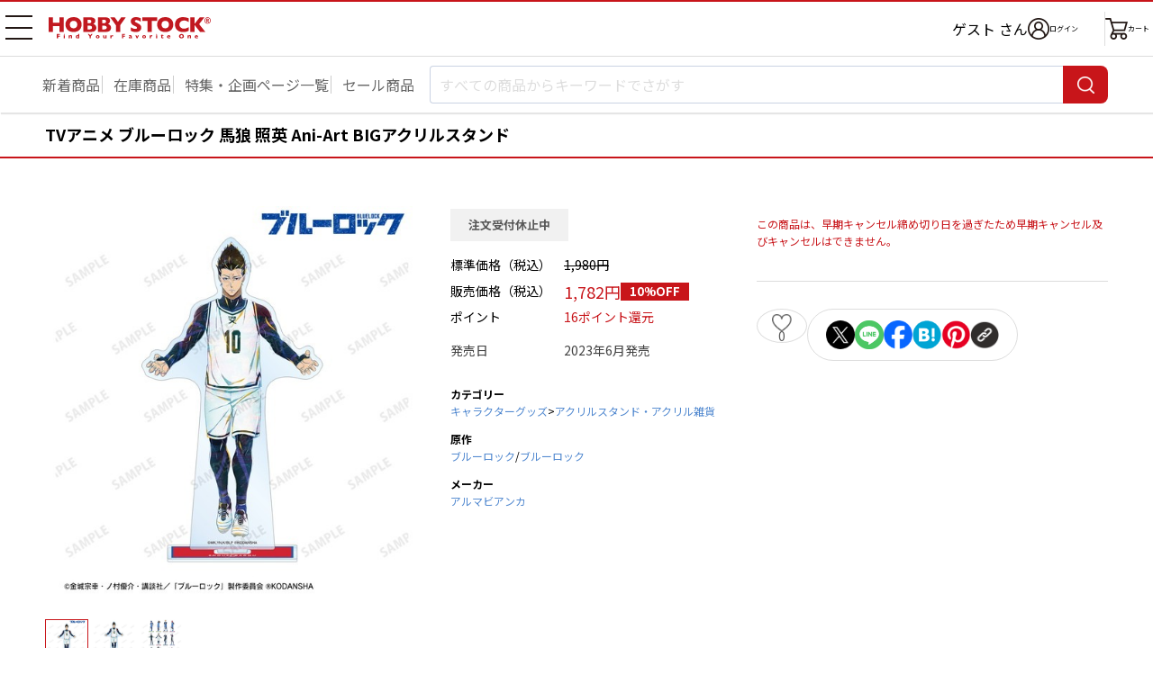

--- FILE ---
content_type: text/html; charset=UTF-8
request_url: https://www.hobbystock.jp/item/view/hby-otm-00095451?thumb=0
body_size: 9005
content:
<!DOCTYPE html>
<html lang="ja"
            xmlns:og="http://ogp.me/ns#" xmlns:mixi="http://mixi-platform.com/ns#"
    >

    <head
                    prefix="og: http://ogp.me/ns# fb: http://ogp.me/ns/fb# article: http://ogp.me/ns/article#"
            >

        <meta charset="utf-8"/>        <!-- Google Tag Manager -->
<script>(function(w,d,s,l,i){w[l]=w[l]||[];w[l].push({'gtm.start':
new Date().getTime(),event:'gtm.js'});var f=d.getElementsByTagName(s)[0],
j=d.createElement(s),dl=l!='dataLayer'?'&l='+l:'';j.async=true;j.src=
'https://www.googletagmanager.com/gtm.js?id='+i+dl;f.parentNode.insertBefore(j,f);
})(window,document,'script','dataLayer','GTM-TFNS546');</script>
<!-- End Google Tag Manager -->
        <title>TVアニメ ブルーロック 馬狼 照英 Ani-Art BIGアクリルスタンド｜ホビーの総合通販サイト ホビーストック        </title>

                    <link rel="canonical" href="https://www.hobbystock.jp/item/view/hby-otm-00095451"/>
                <meta name="viewport" content="width=device-width, viewport-fit=cover">
        <meta name="format-detection" content="telephone=no">
        <meta name="keywords" content="TVアニメ ブルーロック 馬狼 照英 Ani-Art BIGアクリルスタンド,4582516065002,キャラクターグッズ,アクリルスタンド・アクリル雑貨,HOBBY STOCK,ホビーストック,通販,フィギュア"/><meta name="description" content="TVアニメ ブルーロック 馬狼 照英 Ani-Art BIGアクリルスタンドの詳細情報。入手困難な人気商品からホビーストックオリジナル商品まで、お客様のご希望に幅広い品揃えでお応え致します。ホビー・おもちゃ・フィギュアの総合通販サイト ホビーストック。"/><meta property="og:title" content="ホビーストック | TVアニメ ブルーロック 馬狼 照英 Ani-Art BIGアクリルスタンド"/>
<meta property="og:description" content="TVアニメ『ブルーロック』より、Ani-Art BIGアクリルスタンドの登場です。
馬狼 照英を新たなタッチで魅力的に表現しました。
お部屋やデスクまわりなどに飾って、キャラクターとの日常をお楽しみください。

※「Ani-Artシリーズ」は、キャラクターイラストをアーティスティックな表現で描いたAMNIBUSのオリジナル商品です。

■サイズ：本体/約高さ17.2cm×幅9.8cm、台座/約縦2.1cm×横7cm
■素材：アクリル"/>
<meta property="og:url" content="https://www.hobbystock.jp/item/view/hby-otm-00095451?thumb=0"/>
<meta property="og:type" content="article"/>
<meta property="og:site_name" content="ホビーストック"/>
<meta property="og:locale" content="ja_JP"/>
<meta property="og:image" content="https://s3-ap-northeast-1.amazonaws.com/hobbystock/img/item/00000388802/pc_detail_0.jpg"/>
<meta property="fb:app_id" content="234391763294452"/>

        
	<link rel="stylesheet" href="/css/user/new/styles.css"/>

        <script src="/js/jquery-1.9.1.min.js"></script><script async src="https://www.googletagmanager.com/gtag/js?id=G-FCNJDMWGXZ"></script>
<script>window.dataLayer = window.dataLayer || [];
function gtag(){dataLayer.push(arguments);}
gtag('js', new Date());
gtag('config', 'G-FCNJDMWGXZ');
gtag('config', 'AW-988886124');


</script>    </head>

<body>
<!-- Google Tag Manager (noscript) -->
<noscript><iframe src="https://www.googletagmanager.com/ns.html?id=GTM-TFNS546"
height="0" width="0" style="display:none;visibility:hidden"></iframe></noscript>
<!-- End Google Tag Manager (noscript) -->
<div class="page productPage js-page">
        <div class="page__header-wrapper js-page__header-wrapper">
        <header class="page__header header">
    <div class="header__body">
        <h1 class="header__logo">
            <a href="/"><img src="/img/user/new/header-logo.svg" alt="HOBBY STOCK" width="130" height="17"/></a>        </h1>

        <nav class="header__nav">
            <button class="header__navBtn hamburgerBtn -sp -open js-gnavOpenBtn-sp" type="button" aria-expanded="false" aria-controls="drawerNavSP">
                <span>メニュー 開</span>
            </button>
            <button class="header__navBtn hamburgerBtn -pc -open js-gnavOpenBtn-pc" type="button" aria-expanded="false" aria-controls="drawerNavPC">
                <span>メニュー 開</span>
            </button>

            <div class="header__drawer -sp js-drawer-sp" id="drawerNavSP" aria-hidden="true">
                <ul class="globalNav">
                    <li class="globalNav__item -userName">
                        <div class="globalNav__userName">
                                                            ゲスト                                                        <span class="globalNav__userNameSuffix">さん</span>
                        </div>
                    </li>
                    <li class="globalNav__item -point">
                        <span class="globalNav__pointTitle">保有ポイント：</span>
                        <span class="globalNav__pointNumber">
                                                            --pt                                                    </span>
                        <a href="/Points" class="globalNav__pointLink">ポイント履歴</a>                    </li>
                    <li class="globalNav__item">
                        <a href="/UserCoupons">クーポン管理</a>                    </li>
                    <li class="globalNav__item">
                                                <a href="/Favorites">                            お気に入り                                                    </a>                    </li>
                    <li class="globalNav__item">
                        <a href="/AccessHistories/notLoggedIn">閲覧履歴</a>                    </li>
                    <li class="globalNav__item">
                        <a href="/special_features">特集・企画ページ一覧</a>                    </li>
                    <li class="globalNav__item">
                        <a href="/groups">新着予約商品一覧</a>                    </li>
                    <li class="globalNav__item">
                        <a href="/groups?sale=1">セール品一覧</a>                    </li>
                    <li class="globalNav__item">
                        <a href="/groups?stock=1">在庫商品一覧</a>                    </li>
                    <li class="globalNav__item -sns">
                        <span class="globalNav__snsTitle">SNSリンク</span>
                        <ul class="globalNav__snsLink">
                            <li>
                                <a href="https://twitter.com/hs_marietta" target="_blank"><img src="/img/user/new/icon-x.png" alt="X" width="22" height="22"/></a>                            </li>
                            <li>
                                <a href="https://www.facebook.com/hobbystock.co.jp" target="_blank"><img src="/img/user/new/icon-facebook.png" alt="Facebook" width="22" height="22"/></a>                            </li>
                        </ul>
                    </li>
                    <li class="globalNav__item">
                        <a href="http://blog.hobbystock.jp/info/cat25/" target="_blank">お知らせ</a>                    </li>
                    <li class="globalNav__item">
                        <a href="/Calendars">営業カレンダー</a>                    </li>
                    <li class="globalNav__item">
                        <a href="/guide">ご利用ガイド</a>                    </li>
                    <li class="globalNav__item">
                        <a href="/faq">よくあるご質問</a>                    </li>
                    <li class="globalNav__item">
                        <button type="button" class="js-activateChatPlus">お問合せ</button>                    </li>
                    <li class="globalNav__item">
                        <a href="/StaticFiles/privacy" class="globalNav__small">プライバシーポリシー</a>                    </li>
                    <li class="globalNav__item">
                        <a href="/StaticFiles/legal" class="globalNav__small">特定商取引法に基づく表記</a>                    </li>
                    <li class="globalNav__item">
                        <a href="/StaticFiles/member_rule" class="globalNav__small">会員規約</a>                    </li>
                    <li class="globalNav__item">
                        <a href="/StaticFiles/rule" class="globalNav__small">利用規約</a>                    </li>
                    <li class="globalNav__item">
                        <a href="/StaticFiles/point_rule" class="globalNav__small">ポイント規約</a>                    </li>
                    <li class="globalNav__item">
                        <a href="http://hobbystock.co.jp/companyinfo/index.html" target="_blank" class="globalNav__small">会社概要</a>                    </li>
                    <li class="globalNav__item">
                        <a href="/StaticFiles/site_map" class="globalNav__small">サイトマップ</a>                    </li>
                    <li class="globalNav__item -restriction">
                        <span class="globalNav__restrictionTitle">年齢制限のある商品を表示しない</span>
                        <div class="globalNav__restrictionSwitch">
                            <label class="toggleSwitch">
                                <input type="hidden" name="age_restriction" value="0"/><input type="checkbox" name="age_restriction" value="1" checked="checked" class="toggleSwitch__check" onclick="window.location.href = this.dataset.href" data-href="/AgeCertifications/enableAdultContents?return=https%253A%252F%252Fwww.hobbystock.jp%252Fitem%252Fview%252Fhby-otm-00095451%253Fthumb%253D0">                                <span class="toggleSwitch__slider"></span>
                            </label>
                        </div>
                    </li>
                                    </ul>
                <div class="header__drawerOverlay js-drawerOverlay">
                    <button class="header__drawerCloseBtn hamburgerBtn -close js-gnavCloseBtn-sp" type="button" aria-expanded="false">
                        <span>メニュー 閉じる</span>
                    </button>
                </div>
            </div>

            <div class="header__drawer -pc js-drawer-pc" id="drawerNavPC" aria-hidden="true">
                <ul class="globalNav">
                                        <li class="globalNav__item">
                        <a href="/UserCoupons">クーポン管理</a>                    </li>
                    <li class="globalNav__item">
                                                <a href="/Favorites">                            お気に入り                                                    </a>                    </li>
                    <li class="globalNav__item">
                        <a href="/AccessHistories/notLoggedIn">閲覧履歴</a>                    </li>
                    <li class="globalNav__item -sns">
                        <span class="globalNav__snsTitle">SNSリンク</span>
                        <ul class="globalNav__snsLink">
                            <li>
                                <a href="https://twitter.com/hs_marietta" target="_blank"><img src="/img/user/new/icon-x.png" alt="X" width="22" height="22"/></a>                            </li>
                            <li>
                                <a href="https://www.facebook.com/hobbystock.co.jp" target="_blank"><img src="/img/user/new/icon-facebook.png" alt="Facebook" width="22" height="22"/></a>                            </li>
                        </ul>
                    </li>
                    <li class="globalNav__item">
                        <a href="http://blog.hobbystock.jp/info/cat25/" target="_blank">お知らせ</a>                    </li>
                    <li class="globalNav__item">
                        <a href="/Calendars">営業カレンダー</a>                    </li>
                                            <li class="globalNav__item -restriction">
                            <span class="globalNav__restrictionTitle">年齢制限のある商品を表示しない</span>
                            <div class="globalNav__restrictionSwitch">
                                <label class="toggleSwitch">
                                    <input type="hidden" name="age_restriction" value="0"/><input type="checkbox" name="age_restriction" value="1" checked="checked" class="toggleSwitch__check" onclick="window.location.href = this.dataset.href" data-href="/AgeCertifications/enableAdultContents?return=https%253A%252F%252Fwww.hobbystock.jp%252Fitem%252Fview%252Fhby-otm-00095451%253Fthumb%253D0">                                    <span class="toggleSwitch__slider"></span>
                                </label>
                            </div>
                        </li>
                                                        </ul>
                <ul class="globalNav">
                    <li class="globalNav__item">
                        <a href="/guide">ご利用ガイド</a>                    </li>
                    <li class="globalNav__item">
                        <a href="/faq">よくあるご質問</a>                    </li>
                    <li class="globalNav__item">
                        <button type="button" class="js-activateChatPlus">お問合せ</button>                    </li>
                    <li class="globalNav__item">
                        <a href="/StaticFiles/privacy" class="globalNav__small">プライバシーポリシー</a>                    </li>
                    <li class="globalNav__item">
                        <a href="/StaticFiles/legal" class="globalNav__small">特定商取引法に基づく表記</a>                    </li>
                    <li class="globalNav__item">
                        <a href="/StaticFiles/member_rule" class="globalNav__small">会員規約</a>                    </li>
                    <li class="globalNav__item">
                        <a href="/StaticFiles/rule" class="globalNav__small">利用規約</a>                    </li>
                    <li class="globalNav__item">
                        <a href="/StaticFiles/point_rule" class="globalNav__small">ポイント規約</a>                    </li>
                    <li class="globalNav__item">
                        <a href="http://hobbystock.co.jp/companyinfo/index.html" target="_blank" class="globalNav__small">会社概要</a>                    </li>
                    <li class="globalNav__item">
                        <a href="/StaticFiles/site_map" class="globalNav__small">サイトマップ</a>                    </li>
                </ul>
            </div>

            <ul class="header__iconNav">
                <li class="header__username">
                                            ゲスト                                        さん
                </li>
                <li class="header__loginWrap">
                            <a href="/Logins?return=%2Fitem%2Fview%2Fhby-otm-00095451%3Fthumb%3D0" class="header__iconLink -login"><img src="/img/user/new/icon-login.png" alt="ログイン" width="24" height="24"/><span>ログイン</span></a>                </li>
                <li><a href="/Carts" class="header__iconLink -cart"><img src="/img/user/new/icon-cart.png" alt="カート" width="25" height="24"/><span class="header__cartText">カート</span></a></li>
            </ul>
        </nav>
    </div>
</header>
        <nav class="searchNav">
            <ul class="searchNav__list">
            <li>
                <a href="/groups">新着商品</a>            </li>
            <li>
                <a href="/groups?stock=1&amp;sortOrder=release_latest&amp;order=release_latest">在庫商品</a>            </li>
            <li>
                <a href="/special_features" class="mobile-only">特集一覧</a>                <a href="/special_features" class="pc-only">特集・企画ページ一覧</a>            </li>
            <li>
                <a href="/groups?sale=1">セール商品</a>            </li>
        </ul>
        <form method="get" accept-charset="utf-8" name="searchTextBox" class="searchNav__box js-searchNav__box" action="/groups">    <input type="search" name="keyword" class="searchNav__input js-searchInput" placeholder="すべての商品からキーワードでさがす" autocomplete="off" data-min-text-length="2" data-algolia-suggestion-url="https://www.hobbystock.jp/AlgoliaSuggestions/search"/>    <button type="button" class="searchNav__cancel-btn js-searchNav__cancel-btn"></button>    <button class="searchNav__btn" type="submit"><span>検索</span></button>    <div class="searchNav__suggest suggest js-searchSuggest-pc"></div>
    </form></nav>
    </div>
                        <div id="sp_search" class="modal -search js-modal js-sp_search">
    <button type="button" class="modal__close-sp-search js-modalClose js-modal__close-sp-search">閉じる</button>    <div class="searchNav__suggest suggest js-searchSuggest-sp">
    </div>
</div>
    <main class="main">
        <section class="productSection">
    <h2 class="productName">
                        TVアニメ ブルーロック 馬狼 照英 Ani-Art BIGアクリルスタンド    </h2>

        <div class="pc-only">
        <div class="productMainBox">
            <div class="productMainBox__left">

                                <div class="kv">
                    <div class="kvSlider kvSlider--main swiper js-productKvSlider-pc js-modalOpen" data-target="productimg" tabindex="0">
                        <ul class="swiper-wrapper">
                                                            <li class="kvSlider__item swiper-slide">
                                    <img src="https://s3-ap-northeast-1.amazonaws.com/hobbystock/img/item/00000388802/pc_detail_0.jpg" alt=""/>                                </li>
                                                            <li class="kvSlider__item swiper-slide">
                                    <img src="https://s3-ap-northeast-1.amazonaws.com/hobbystock/img/item/00000388802/pc_detail_1.jpg" alt=""/>                                </li>
                                                            <li class="kvSlider__item swiper-slide">
                                    <img src="https://s3-ap-northeast-1.amazonaws.com/hobbystock/img/item/00000388802/pc_detail_2.jpg" alt=""/>                                </li>
                                                    </ul>
                        <div class="kvSlider__pagination swiper-pagination"></div>
                    </div>
                </div>

                <!-- KV スライダー（サムネイル） -->
                <div class="kvSlider kvSlider--thumbnail swiper js-productKvSliderThumbnail">
                    <ul class="swiper-wrapper">
                                                    <li class="kvSlider__item swiper-slide">
                                <img src="https://s3-ap-northeast-1.amazonaws.com/hobbystock/img/item/00000388802/pc_detail_0.jpg" alt=""/>                            </li>
                                                    <li class="kvSlider__item swiper-slide">
                                <img src="https://s3-ap-northeast-1.amazonaws.com/hobbystock/img/item/00000388802/pc_detail_1.jpg" alt=""/>                            </li>
                                                    <li class="kvSlider__item swiper-slide">
                                <img src="https://s3-ap-northeast-1.amazonaws.com/hobbystock/img/item/00000388802/pc_detail_2.jpg" alt=""/>                            </li>
                                            </ul>
                </div>
            </div>

            <div class="productMainBox__center">
                                <div class="productStatus -stop">注文受付休止中</div>
                                <div class="productInfo">
    <dl class="productInfo__item">
        <dt>標準価格（税込）</dt>
                    <dd><del>1,980円</del></dd>
            </dl>
    <dl class="productInfo__item">
        <dt>販売価格（税込）</dt>
        <dd>
            <span class="productInfo__sellingPrice">1,782円</span>
                                        <span class="productInfo__priceDiscount">10%OFF</span>
                    </dd>
    </dl>
    <dl class="productInfo__item">
        <dt>ポイント</dt>
        <dd>
            <span class="productInfo__point">16ポイント還元</span>
        </dd>
    </dl>
</div>
<div class="productInfo -lightColor">
    <dl class="productInfo__item">
        <dt>発売日</dt>
        <dd>2023年6月発売</dd>
    </dl>
                </div>

                                <div class="productInfo02">
        
        
                <dl class="productInfo02__item">
            <dt>カテゴリー</dt>
                                            <dd>
                    <div class="productInfo02__row">
                        <a href="/groups?lcat=5">キャラクターグッズ</a>&gt;<a href="/groups?lcat=5&amp;mcat=17">アクリルスタンド・アクリル雑貨</a>                    </div>
                </dd>
                    </dl>
    
                    <dl class="productInfo02__item">
            <dt>原作</dt>
            <dd>
                <div class="productInfo02__row">
                    <a href="/groups?org%5B0%5D=4135">ブルーロック</a>/<a href="/groups?orgp=18">ブルーロック</a>                </div>
            </dd>
        </dl>
    
        
                <dl class="productInfo02__item">
            <dt>メーカー</dt>
            <dd>
                <a href="/groups?mkr%5B0%5D=1438">アルマビアンカ</a>            </dd>
        </dl>
    </div>
            </div>

            <div class="productMainBox__right">
                
                    <p class="productAddCart__note mt18">
        この商品は、早期キャンセル締め切り日を過ぎたため早期キャンセル及びキャンセルはできません。    </p>

                <!-- Paidy ウィジェット ここから -->
                <div class="_paidy-promotional-messaging productPaidy" data-amount="1782"></div>
                <!-- Paidy ウィジェット ここまで -->

                                <div class="productFunction -pc js-actionBtnsOuter js-addFavorites">
                    <div class="addFavorites__textOuter">
    <p class="addFavorites__message js-addFavoritesMessage">
        <a href="/Favorites">お気に入り</a>に登録しました。                    <span class="addFavorites__triangle"></span>
            </p>
</div>

<div class="productFunction__favorite">
        <button type="button" class="productFunction__btn -favorite js-favoriteBtn" data-add-url="/Favorites/addAjax" data-delete-url="/Favorites/deleteAjax" data-item_id="388802" data-token="I5rtLPqUIf86wgVqBpRKZTlTbYN/PP8Fbq/ZdHi9Iyf2lg9ErtTcxutKXgpWkSwVY9/ntt52+VB9hihI7bB4noKI9VmIi1qBD2Jau0YLmjULzexGSokTEJWjP32X4uWn33hvOzCnGXNb64XUvxSdZg==" data-non-login-user-url="/Favorites/add/388802?return=%2Fitem%2Fview%2Fhby-otm-00095451%3Fthumb%3D0">0</button></div>

                    <div class="productFunction__shareBtns shareBtns">
            <ul class="shareBtns__list">
        <li>
            <a class="shareBtns__btn" href="https://twitter.com/intent/tweet?text=TVアニメ ブルーロック 馬狼 照英 Ani-Art BIGアクリルスタンド&url=https://www.hobbystock.jp/item/view/hby-otm-00095451?thumb=0" target="_blank">
                <img src="/img/user/new/icon-x.png" width="32" height="32" alt="X"/>            </a>
        </li>
        <li>
            <a class="shareBtns__btn" href="https://lineit.line.me/share/ui?url=https://www.hobbystock.jp/item/view/hby-otm-00095451?thumb=0" target="_blank">
                <img src="/img/user/new/icon-line.png" width="32" height="32" alt="LINE"/>            </a>
        </li>
        <li>
            <a class="shareBtns__btn" href="https://www.facebook.com/sharer/sharer.php?u=https://www.hobbystock.jp/item/view/hby-otm-00095451?thumb=0" target="_blank">
                <img src="/img/user/new/icon-facebook.png" width="32" height="32" alt="Facebook"/>            </a>
        </li>
        <li>
            <a class="shareBtns__btn" href="https://b.hatena.ne.jp/add?mode=confirm&url=https://www.hobbystock.jp/item/view/hby-otm-00095451?thumb=0&title=TVアニメ ブルーロック 馬狼 照英 Ani-Art BIGアクリルスタンド" target="_blank">
                <img src="/img/user/new/icon-hatena.png" width="32" height="32" alt="はてなブックマーク"/>            </a>
        </li>
        <li>
            <a class="shareBtns__btn" href="https://www.pinterest.com/pin/create/button/?url=https://www.hobbystock.jp/item/view/hby-otm-00095451?thumb=0&media=https://s3-ap-northeast-1.amazonaws.com/hobbystock/img/item/00000388802/pc_detail_0.jpg&description=TVアニメ ブルーロック 馬狼 照英 Ani-Art BIGアクリルスタンド" target="_blank">
                <img src="/img/user/new/icon-pinterest.png" width="32" height="32" alt="Pinterest"/>            </a>
        </li>
        <li class="urlCopy js-urlCopy">
            <button type="button" class="urlCopy__btn js-urlCopyBtn"><img src="/img/user/new/icon-link.png" width="32" height="32" alt="コピー"/></button>
            <div class="urlCopy__messageOuter js-urlCopyMessageOuter">
                <p class="urlCopy__message">URLをコピーしました。</p>
                <div class="urlCopy__messageArrow"></div>
            </div>
        </li>
    </ul>
</div>
                </div>

                <!-- クーポン ここから -->
                                <!-- クーポン ここまで -->
            </div>
        </div>

                
                
                <section class="productSpec">
    <button class="productSpec__header">
        <h3 class="productSpec__title">商品の仕様</h3>
    </button>
    <div class="productSpec__body">
        <p class="text">TVアニメ『ブルーロック』より、Ani-Art BIGアクリルスタンドの登場です。<br />
馬狼 照英を新たなタッチで魅力的に表現しました。<br />
お部屋やデスクまわりなどに飾って、キャラクターとの日常をお楽しみください。<br />
<br />
※「Ani-Artシリーズ」は、キャラクターイラストをアーティスティックな表現で描いたAMNIBUSのオリジナル商品です。<br />
<br />
■サイズ：本体/約高さ17.2cm×幅9.8cm、台座/約縦2.1cm×横7cm<br />
■素材：アクリル</p>
                    <p class="text">&copy;金城宗幸・ノ村優介・講談社／「ブルーロック」製作委員会 (R)KODANSHA</p>
            </div>
</section>

                    </div>

        <div class="mobile-only">
                <div class="kv slider">
            <div class="kvSlider swiper js-productKvSlider-sp js-modalOpen" data-target="productimg" tabindex="0">
                <ul class="swiper-wrapper">
                                            <li class="kvSlider__item swiper-slide">
                            <img src="https://s3-ap-northeast-1.amazonaws.com/hobbystock/img/item/00000388802/pc_detail_0.jpg" alt=""/>                        </li>
                                            <li class="kvSlider__item swiper-slide">
                            <img src="https://s3-ap-northeast-1.amazonaws.com/hobbystock/img/item/00000388802/pc_detail_1.jpg" alt=""/>                        </li>
                                            <li class="kvSlider__item swiper-slide">
                            <img src="https://s3-ap-northeast-1.amazonaws.com/hobbystock/img/item/00000388802/pc_detail_2.jpg" alt=""/>                        </li>
                                    </ul>
                <div class="kvSlider__pagination swiper-pagination"></div>
            </div>
            <button type="button" class="kvSlider__navi slider__navi -prev swiper-button-prev js-productKvSlider-sp-prev"></button>
            <button  type="button" class="kvSlider__navi slider__navi -next swiper-button-next js-productKvSlider-sp-next"></button>
        </div>

                <div class="productFunction -sp js-actionBtnsOuter js-addFavorites">
            <div class="addFavorites__textOuter">
    <p class="addFavorites__message js-addFavoritesMessage">
        <a href="/Favorites">お気に入り</a>に登録しました。            </p>
</div>

<div class="productFunction__favorite">
        <button type="button" class="productFunction__btn -favorite js-favoriteBtn" data-add-url="/Favorites/addAjax" data-delete-url="/Favorites/deleteAjax" data-item_id="388802" data-token="I5rtLPqUIf86wgVqBpRKZTlTbYN/PP8Fbq/ZdHi9Iyf2lg9ErtTcxutKXgpWkSwVY9/ntt52+VB9hihI7bB4noKI9VmIi1qBD2Jau0YLmjULzexGSokTEJWjP32X4uWn33hvOzCnGXNb64XUvxSdZg==" data-non-login-user-url="/Favorites/add/388802?return=%2Fitem%2Fview%2Fhby-otm-00095451%3Fthumb%3D0">0</button></div>

            <div class="productFunction__openShare">
                <button type="button" class="productFunction__btn -share js-openShareBtn">シェア</button>
            </div>
            <div class="productFunction__shareBtns shareBtns">
                <div class="shareBtns__text">この商品をシェアする</div>
        <ul class="shareBtns__list">
        <li>
            <a class="shareBtns__btn" href="https://twitter.com/intent/tweet?text=TVアニメ ブルーロック 馬狼 照英 Ani-Art BIGアクリルスタンド&url=https://www.hobbystock.jp/item/view/hby-otm-00095451?thumb=0" target="_blank">
                <img src="/img/user/new/icon-x.png" width="22" height="22" alt="X"/>            </a>
        </li>
        <li>
            <a class="shareBtns__btn" href="https://lineit.line.me/share/ui?url=https://www.hobbystock.jp/item/view/hby-otm-00095451?thumb=0" target="_blank">
                <img src="/img/user/new/icon-line.png" width="22" height="22" alt="LINE"/>            </a>
        </li>
        <li>
            <a class="shareBtns__btn" href="https://www.facebook.com/sharer/sharer.php?u=https://www.hobbystock.jp/item/view/hby-otm-00095451?thumb=0" target="_blank">
                <img src="/img/user/new/icon-facebook.png" width="22" height="22" alt="Facebook"/>            </a>
        </li>
        <li>
            <a class="shareBtns__btn" href="https://b.hatena.ne.jp/add?mode=confirm&url=https://www.hobbystock.jp/item/view/hby-otm-00095451?thumb=0&title=TVアニメ ブルーロック 馬狼 照英 Ani-Art BIGアクリルスタンド" target="_blank">
                <img src="/img/user/new/icon-hatena.png" width="22" height="22" alt="はてなブックマーク"/>            </a>
        </li>
        <li>
            <a class="shareBtns__btn" href="https://www.pinterest.com/pin/create/button/?url=https://www.hobbystock.jp/item/view/hby-otm-00095451?thumb=0&media=https://s3-ap-northeast-1.amazonaws.com/hobbystock/img/item/00000388802/pc_detail_0.jpg&description=TVアニメ ブルーロック 馬狼 照英 Ani-Art BIGアクリルスタンド" target="_blank">
                <img src="/img/user/new/icon-pinterest.png" width="22" height="22" alt="Pinterest"/>            </a>
        </li>
        <li class="urlCopy js-urlCopy">
            <button type="button" class="urlCopy__btn js-urlCopyBtn"><img src="/img/user/new/icon-link.png" width="22" height="22" alt="コピー"/></button>
            <div class="urlCopy__messageOuter js-urlCopyMessageOuter">
                <p class="urlCopy__message">URLをコピーしました。</p>
                <div class="urlCopy__messageArrow"></div>
            </div>
        </li>
    </ul>
</div>
        </div>

                <div class="productStatus -stop">注文受付休止中</div>
                <div class="productInfo">
    <dl class="productInfo__item">
        <dt>標準価格（税込）</dt>
                    <dd><del>1,980円</del></dd>
            </dl>
    <dl class="productInfo__item">
        <dt>販売価格（税込）</dt>
        <dd>
            <span class="productInfo__sellingPrice">1,782円</span>
                                        <span class="productInfo__priceDiscount">10%OFF</span>
                    </dd>
    </dl>
    <dl class="productInfo__item">
        <dt>ポイント</dt>
        <dd>
            <span class="productInfo__point">16ポイント還元</span>
        </dd>
    </dl>
</div>
<div class="productInfo -lightColor">
    <dl class="productInfo__item">
        <dt>発売日</dt>
        <dd>2023年6月発売</dd>
    </dl>
                </div>

                
        
            <p class="productAddCart__note mt18">
        この商品は、早期キャンセル締め切り日を過ぎたため早期キャンセル及びキャンセルはできません。    </p>

        <!-- Paidy ウィジェット ここから -->
        <div class="_paidy-promotional-messaging productPaidy" data-amount="1782"></div>
        <!-- Paidy ウィジェット ここまで -->

        <!-- クーポン ここから -->
                <!-- クーポン ここまで -->

                <div class="productInfo02">
        
        
                <dl class="productInfo02__item">
            <dt>カテゴリー</dt>
                                            <dd>
                    <div class="productInfo02__row">
                        <a href="/groups?lcat=5">キャラクターグッズ</a>&gt;<a href="/groups?lcat=5&amp;mcat=17">アクリルスタンド・アクリル雑貨</a>                    </div>
                </dd>
                    </dl>
    
                    <dl class="productInfo02__item">
            <dt>原作</dt>
            <dd>
                <div class="productInfo02__row">
                    <a href="/groups?org%5B0%5D=4135">ブルーロック</a>/<a href="/groups?orgp=18">ブルーロック</a>                </div>
            </dd>
        </dl>
    
        
                <dl class="productInfo02__item">
            <dt>メーカー</dt>
            <dd>
                <a href="/groups?mkr%5B0%5D=1438">アルマビアンカ</a>            </dd>
        </dl>
    </div>

                
                
                <section class="productSpec js-spec">
    <button class="productSpec__header js-specHeader">
        <h3 class="productSpec__title">商品の仕様</h3>
    </button>
    <div class="productSpec__body -partial js-specBody">
        <p class="text">TVアニメ『ブルーロック』より、Ani-Art BIGアクリルスタンドの登場です。<br />
馬狼 照英を新たなタッチで魅力的に表現しました。<br />
お部屋やデスクまわりなどに飾って、キャラクターとの日常をお楽しみください。<br />
<br />
※「Ani-Artシリーズ」は、キャラクターイラストをアーティスティックな表現で描いたAMNIBUSのオリジナル商品です。<br />
<br />
■サイズ：本体/約高さ17.2cm×幅9.8cm、台座/約縦2.1cm×横7cm<br />
■素材：アクリル</p>
                    <p class="text">&copy;金城宗幸・ノ村優介・講談社／「ブルーロック」製作委員会 (R)KODANSHA</p>
            </div>
</section>
    </div><!-- /mobile-only -->
</section>


        <section class="listSection">
    <h2 class="listSection__title">
        " ブルーロック "の他の商品    </h2>
    <div class="otherProductsSlider slider">
        <div class="swiper js-otherProductsSlider">
            <ul class="swiper-wrapper">
                                                        <li class="otherProductsSlider__item productCard swiper-slide">
                                                <a href="https://www.hobbystock.jp/item/view/hby-ccg-00379004">                        <div class="productCard__img">
                                                        <img src="https://s3-ap-northeast-1.amazonaws.com/hobbystock/img/item/00000598614/pc_thumbnail.jpg" width="110" height="110" alt=""/>                        </div>
                        <div class="productCard__name">
                            <em></em>ブルーロック アクリルキーホルダー M-XA 潔 世一                        </div>
                        <div class="productCard__price">
                            792円                        </div>
                        </a>                    </li>
                                                                            <li class="otherProductsSlider__item productCard swiper-slide">
                                                <a href="https://www.hobbystock.jp/item/view/hby-ccg-00379005">                        <div class="productCard__img">
                                                        <img src="https://s3-ap-northeast-1.amazonaws.com/hobbystock/img/item/00000598615/pc_thumbnail.jpg" width="110" height="110" alt=""/>                        </div>
                        <div class="productCard__name">
                            <em></em>ブルーロック アクリルキーホルダー M-XB 糸師 凛                        </div>
                        <div class="productCard__price">
                            792円                        </div>
                        </a>                    </li>
                                                                            <li class="otherProductsSlider__item productCard swiper-slide">
                                                <a href="https://www.hobbystock.jp/item/view/hby-ccg-00379006">                        <div class="productCard__img">
                                                        <img src="https://s3-ap-northeast-1.amazonaws.com/hobbystock/img/item/00000598616/pc_thumbnail.jpg" width="110" height="110" alt=""/>                        </div>
                        <div class="productCard__name">
                            <em></em>ブルーロック アクリルキーホルダー M-XC 凪 誠士郎                        </div>
                        <div class="productCard__price">
                            792円                        </div>
                        </a>                    </li>
                                                                            <li class="otherProductsSlider__item productCard swiper-slide">
                                                <a href="https://www.hobbystock.jp/item/view/hby-ccg-00379007">                        <div class="productCard__img">
                                                        <img src="https://s3-ap-northeast-1.amazonaws.com/hobbystock/img/item/00000598617/pc_thumbnail.jpg" width="110" height="110" alt=""/>                        </div>
                        <div class="productCard__name">
                            <em></em>ブルーロック アクリルキーホルダー M-XD 雪宮剣優                        </div>
                        <div class="productCard__price">
                            792円                        </div>
                        </a>                    </li>
                                                                            <li class="otherProductsSlider__item productCard swiper-slide">
                                                <a href="https://www.hobbystock.jp/item/view/hby-ccg-00379008">                        <div class="productCard__img">
                                                        <img src="https://s3-ap-northeast-1.amazonaws.com/hobbystock/img/item/00000598618/pc_thumbnail.jpg" width="110" height="110" alt=""/>                        </div>
                        <div class="productCard__name">
                            <em></em>ブルーロック アクリルキーホルダー M-XE 乙夜影汰                        </div>
                        <div class="productCard__price">
                            792円                        </div>
                        </a>                    </li>
                                                                            <li class="otherProductsSlider__item productCard swiper-slide">
                                                <a href="https://www.hobbystock.jp/item/view/hby-ccg-00379009">                        <div class="productCard__img">
                                                        <img src="https://s3-ap-northeast-1.amazonaws.com/hobbystock/img/item/00000598619/pc_thumbnail.jpg" width="110" height="110" alt=""/>                        </div>
                        <div class="productCard__name">
                            <em></em>ブルーロック アクリルキーホルダー M-XF 烏 旅人                        </div>
                        <div class="productCard__price">
                            792円                        </div>
                        </a>                    </li>
                                                                            <li class="otherProductsSlider__item productCard swiper-slide">
                                                <a href="https://www.hobbystock.jp/item/view/hby-ccg-00379010">                        <div class="productCard__img">
                                                        <img src="https://s3-ap-northeast-1.amazonaws.com/hobbystock/img/item/00000598620/pc_thumbnail.jpg" width="110" height="110" alt=""/>                        </div>
                        <div class="productCard__name">
                            <em></em>ブルーロック アクリルキーホルダー M-XG 蜂楽 廻                        </div>
                        <div class="productCard__price">
                            792円                        </div>
                        </a>                    </li>
                                                                            <li class="otherProductsSlider__item productCard swiper-slide">
                                                <a href="https://www.hobbystock.jp/item/view/hby-ccg-00379011">                        <div class="productCard__img">
                                                        <img src="https://s3-ap-northeast-1.amazonaws.com/hobbystock/img/item/00000598621/pc_thumbnail.jpg" width="110" height="110" alt=""/>                        </div>
                        <div class="productCard__name">
                            <em></em>ブルーロック アクリルキーホルダー M-XH 千切豹馬                        </div>
                        <div class="productCard__price">
                            792円                        </div>
                        </a>                    </li>
                                                                            <li class="otherProductsSlider__item productCard swiper-slide">
                                                <a href="https://www.hobbystock.jp/item/view/hby-ccg-00379012">                        <div class="productCard__img">
                                                        <img src="https://s3-ap-northeast-1.amazonaws.com/hobbystock/img/item/00000598622/pc_thumbnail.jpg" width="110" height="110" alt=""/>                        </div>
                        <div class="productCard__name">
                            <em></em>ブルーロック アクリルキーホルダー M-XI 御影玲王                        </div>
                        <div class="productCard__price">
                            792円                        </div>
                        </a>                    </li>
                                                                            <li class="otherProductsSlider__item productCard swiper-slide">
                                                <a href="https://www.hobbystock.jp/item/view/hby-ccg-00379013">                        <div class="productCard__img">
                                                        <img src="https://s3-ap-northeast-1.amazonaws.com/hobbystock/img/item/00000598623/pc_thumbnail.jpg" width="110" height="110" alt=""/>                        </div>
                        <div class="productCard__name">
                            <em></em>ブルーロック アクリルキーホルダー M-XJ 氷織 羊                        </div>
                        <div class="productCard__price">
                            792円                        </div>
                        </a>                    </li>
                                                                            <li class="otherProductsSlider__item productCard swiper-slide">
                                                <a href="https://www.hobbystock.jp/item/view/hby-ccg-00379014">                        <div class="productCard__img">
                                                        <img src="https://s3-ap-northeast-1.amazonaws.com/hobbystock/img/item/00000598624/pc_thumbnail.jpg" width="110" height="110" alt=""/>                        </div>
                        <div class="productCard__name">
                            <em></em>ブルーロック アクリルキーホルダー M-XK 糸師 冴                        </div>
                        <div class="productCard__price">
                            792円                        </div>
                        </a>                    </li>
                                                                            <li class="otherProductsSlider__item productCard swiper-slide">
                                                <a href="https://www.hobbystock.jp/item/view/hby-ccg-00379015">                        <div class="productCard__img">
                                                        <img src="https://s3-ap-northeast-1.amazonaws.com/hobbystock/img/item/00000598625/pc_thumbnail.jpg" width="110" height="110" alt=""/>                        </div>
                        <div class="productCard__name">
                            <em></em>ブルーロック アクリルキーホルダー M-XL オリヴァ・愛空                        </div>
                        <div class="productCard__price">
                            792円                        </div>
                        </a>                    </li>
                                                                            <li class="otherProductsSlider__item productCard swiper-slide">
                                                <a href="https://www.hobbystock.jp/item/view/hby-ccg-00379016">                        <div class="productCard__img">
                                                        <img src="https://s3-ap-northeast-1.amazonaws.com/hobbystock/img/item/00000598626/pc_thumbnail.jpg" width="110" height="110" alt=""/>                        </div>
                        <div class="productCard__name">
                            <em></em>ブルーロック アクリルキーホルダー M-XM 士道龍聖                        </div>
                        <div class="productCard__price">
                            792円                        </div>
                        </a>                    </li>
                                                                            <li class="otherProductsSlider__item productCard swiper-slide">
                                                <a href="https://www.hobbystock.jp/item/view/hby-ccg-00379017">                        <div class="productCard__img">
                                                        <img src="https://s3-ap-northeast-1.amazonaws.com/hobbystock/img/item/00000598627/pc_thumbnail.jpg" width="110" height="110" alt=""/>                        </div>
                        <div class="productCard__name">
                            <em></em>ブルーロック アクリルキーホルダー M-XN 潔 世一＆糸師 凛                        </div>
                        <div class="productCard__price">
                            792円                        </div>
                        </a>                    </li>
                                                                            <li class="otherProductsSlider__item productCard swiper-slide">
                                                <a href="https://www.hobbystock.jp/item/view/hby-ccg-00379018">                        <div class="productCard__img">
                                                        <img src="https://s3-ap-northeast-1.amazonaws.com/hobbystock/img/item/00000598628/pc_thumbnail.jpg" width="110" height="110" alt=""/>                        </div>
                        <div class="productCard__name">
                            <em></em>ブルーロック アクリルキーホルダー M-XO 凪 誠士郎＆御影玲王                        </div>
                        <div class="productCard__price">
                            792円                        </div>
                        </a>                    </li>
                                                </ul>
        </div>
        <!-- ページネーション -->
        <div class="otherProductsSlider__pagination swiper-pagination js-swiper-pagination-1"></div>
        <!-- ナビゲーション（前後の矢印） -->
        <button type="button" class="slider__navi -prev swiper-button-prev js-otherProductsSlider-prev-1"></button>
        <button type="button" class="slider__navi -next swiper-button-next js-otherProductsSlider-next-1"></button>
    </div>
    <div class="btn__outer listSection__btn">
        <a href="/groups?org%5B0%5D=4135" class="btn -medium">同じ原作の他の商品を全て見る</a>    </div>
</section>

        <section class="listSection">
    <h2 class="listSection__title">
        " アルマビアンカ "の他の商品    </h2>
    <div class="otherProductsSlider slider">
        <div class="swiper js-otherProductsSlider">
            <ul class="swiper-wrapper">
                                                        <li class="otherProductsSlider__item productCard swiper-slide">
                                                <a href="https://www.hobbystock.jp/item/view/hby-ccg-00373441">                        <div class="productCard__img">
                                                        <img src="https://s3-ap-northeast-1.amazonaws.com/hobbystock/img/item/00000592238/pc_thumbnail.jpg" width="110" height="110" alt=""/>                        </div>
                        <div class="productCard__name">
                            <em></em>やはり俺の青春ラブコメはまちがっている。完 描き下ろし 雪ノ下雪乃 アニマルルームウェアver. ほぼ等身大タペストリー                        </div>
                        <div class="productCard__price">
                            9,486円                        </div>
                        </a>                    </li>
                                                                            <li class="otherProductsSlider__item productCard swiper-slide">
                                                <a href="https://www.hobbystock.jp/item/view/hby-ccg-00373447">                        <div class="productCard__img">
                                                        <img src="https://s3-ap-northeast-1.amazonaws.com/hobbystock/img/item/00000592244/pc_thumbnail.jpg" width="110" height="110" alt=""/>                        </div>
                        <div class="productCard__name">
                            <em></em>やはり俺の青春ラブコメはまちがっている。完 描き下ろし 一色いろは アニマルルームウェアver. BIGアクリルスタンド                        </div>
                        <div class="productCard__price">
                            1,643円                        </div>
                        </a>                    </li>
                                                                            <li class="otherProductsSlider__item productCard swiper-slide">
                                                <a href="https://www.hobbystock.jp/item/view/hby-ccg-00373444">                        <div class="productCard__img">
                                                        <img src="https://s3-ap-northeast-1.amazonaws.com/hobbystock/img/item/00000592241/pc_thumbnail.jpg" width="110" height="110" alt=""/>                        </div>
                        <div class="productCard__name">
                            <em></em>やはり俺の青春ラブコメはまちがっている。完 描き下ろし 集合 アニマルルームウェアver. BIGアクリルスタンド                        </div>
                        <div class="productCard__price">
                            2,739円                        </div>
                        </a>                    </li>
                                                                            <li class="otherProductsSlider__item productCard swiper-slide">
                                                <a href="https://www.hobbystock.jp/item/view/hby-ccg-00373442">                        <div class="productCard__img">
                                                        <img src="https://s3-ap-northeast-1.amazonaws.com/hobbystock/img/item/00000592239/pc_thumbnail.jpg" width="110" height="110" alt=""/>                        </div>
                        <div class="productCard__name">
                            <em></em>やはり俺の青春ラブコメはまちがっている。完 描き下ろし 由比ヶ浜結衣 アニマルルームウェアver. ほぼ等身大タペストリー                        </div>
                        <div class="productCard__price">
                            9,486円                        </div>
                        </a>                    </li>
                                                                            <li class="otherProductsSlider__item productCard swiper-slide">
                                                <a href="https://www.hobbystock.jp/item/view/hby-ccg-00373445">                        <div class="productCard__img">
                                                        <img src="https://s3-ap-northeast-1.amazonaws.com/hobbystock/img/item/00000592242/pc_thumbnail.jpg" width="110" height="110" alt=""/>                        </div>
                        <div class="productCard__name">
                            <em></em>やはり俺の青春ラブコメはまちがっている。完 描き下ろし 雪ノ下雪乃 アニマルルームウェアver. BIGアクリルスタンド                        </div>
                        <div class="productCard__price">
                            1,643円                        </div>
                        </a>                    </li>
                                                                            <li class="otherProductsSlider__item productCard swiper-slide">
                                                <a href="https://www.hobbystock.jp/item/view/hby-ccg-00373443">                        <div class="productCard__img">
                                                        <img src="https://s3-ap-northeast-1.amazonaws.com/hobbystock/img/item/00000592240/pc_thumbnail.jpg" width="110" height="110" alt=""/>                        </div>
                        <div class="productCard__name">
                            <em></em>やはり俺の青春ラブコメはまちがっている。完 描き下ろし 一色いろは アニマルルームウェアver. ほぼ等身大タペストリー                        </div>
                        <div class="productCard__price">
                            9,486円                        </div>
                        </a>                    </li>
                                                                            <li class="otherProductsSlider__item productCard swiper-slide">
                                                <a href="https://www.hobbystock.jp/item/view/hby-ccg-00373446">                        <div class="productCard__img">
                                                        <img src="https://s3-ap-northeast-1.amazonaws.com/hobbystock/img/item/00000592243/pc_thumbnail.jpg" width="110" height="110" alt=""/>                        </div>
                        <div class="productCard__name">
                            <em></em>やはり俺の青春ラブコメはまちがっている。完 描き下ろし 由比ヶ浜結衣 アニマルルームウェアver. BIGアクリルスタンド                        </div>
                        <div class="productCard__price">
                            1,643円                        </div>
                        </a>                    </li>
                                                                            <li class="otherProductsSlider__item productCard swiper-slide">
                                                <a href="https://www.hobbystock.jp/item/view/hby-ccg-00373077">                        <div class="productCard__img">
                                                        <img src="https://s3-ap-northeast-1.amazonaws.com/hobbystock/img/item/00000591829/pc_thumbnail.jpg" width="110" height="110" alt=""/>                        </div>
                        <div class="productCard__name">
                            <em></em>グリッドマン ユニバース 描き下ろし 宝多六花 Y2K ver. 特大アクリルスタンド                        </div>
                        <div class="productCard__price">
                            2,739円                        </div>
                        </a>                    </li>
                                                                            <li class="otherProductsSlider__item productCard swiper-slide">
                                                <a href="https://www.hobbystock.jp/item/view/hby-ccg-00373085">                        <div class="productCard__img">
                                                        <img src="https://s3-ap-northeast-1.amazonaws.com/hobbystock/img/item/00000591837/pc_thumbnail.jpg" width="110" height="110" alt=""/>                        </div>
                        <div class="productCard__name">
                            <em></em>グリッドマン ユニバース 描き下ろし 新条アカネ Y2K ver. アクリルスタンド                        </div>
                        <div class="productCard__price">
                            1,643円                        </div>
                        </a>                    </li>
                                                                            <li class="otherProductsSlider__item productCard swiper-slide">
                                                <a href="https://www.hobbystock.jp/item/view/hby-ccg-00373059">                        <div class="productCard__img">
                                                        <img src="https://s3-ap-northeast-1.amazonaws.com/hobbystock/img/item/00000591811/pc_thumbnail.jpg" width="110" height="110" alt=""/>                        </div>
                        <div class="productCard__name">
                            <em></em>グリッドマン ユニバース 描き下ろし Y2K ver. トレーディングブロマイド 23個入り1BOX                        </div>
                        <div class="productCard__price">
                            5,250円                        </div>
                        </a>                    </li>
                                                                            <li class="otherProductsSlider__item productCard swiper-slide">
                                                <a href="https://www.hobbystock.jp/item/view/hby-ccg-00373084">                        <div class="productCard__img">
                                                        <img src="https://s3-ap-northeast-1.amazonaws.com/hobbystock/img/item/00000591836/pc_thumbnail.jpg" width="110" height="110" alt=""/>                        </div>
                        <div class="productCard__name">
                            <em></em>グリッドマン ユニバース 描き下ろし 宝多六花 Y2K ver. アクリルスタンド                        </div>
                        <div class="productCard__price">
                            1,643円                        </div>
                        </a>                    </li>
                                                                            <li class="otherProductsSlider__item productCard swiper-slide">
                                                <a href="https://www.hobbystock.jp/item/view/hby-ccg-00373079">                        <div class="productCard__img">
                                                        <img src="https://s3-ap-northeast-1.amazonaws.com/hobbystock/img/item/00000591831/pc_thumbnail.jpg" width="110" height="110" alt=""/>                        </div>
                        <div class="productCard__name">
                            <em></em>グリッドマン ユニバース 描き下ろし 南 夢芽 Y2K ver. 特大アクリルスタンド                        </div>
                        <div class="productCard__price">
                            2,739円                        </div>
                        </a>                    </li>
                                                                            <li class="otherProductsSlider__item productCard swiper-slide">
                                                <a href="https://www.hobbystock.jp/item/view/hby-ccg-00373078">                        <div class="productCard__img">
                                                        <img src="https://s3-ap-northeast-1.amazonaws.com/hobbystock/img/item/00000591830/pc_thumbnail.jpg" width="110" height="110" alt=""/>                        </div>
                        <div class="productCard__name">
                            <em></em>グリッドマン ユニバース 描き下ろし 新条アカネ Y2K ver. 特大アクリルスタンド                        </div>
                        <div class="productCard__price">
                            2,739円                        </div>
                        </a>                    </li>
                                                                            <li class="otherProductsSlider__item productCard swiper-slide">
                                                <a href="https://www.hobbystock.jp/item/view/hby-ccg-00372646">                        <div class="productCard__img">
                                                        <img src="https://s3-ap-northeast-1.amazonaws.com/hobbystock/img/item/00000590998/pc_thumbnail.jpg" width="110" height="110" alt=""/>                        </div>
                        <div class="productCard__name">
                            <em></em>青春ブタ野郎はサンタクロースの夢を見ない 描き下ろし 桜島麻衣 秋 特大アクリルスタンド 桜島麻衣 バースデー2025ver.                        </div>
                        <div class="productCard__price">
                            2,904円                        </div>
                        </a>                    </li>
                                                                            <li class="otherProductsSlider__item productCard swiper-slide">
                                                <a href="https://www.hobbystock.jp/item/view/hby-ccg-00372645">                        <div class="productCard__img">
                                                        <img src="https://s3-ap-northeast-1.amazonaws.com/hobbystock/img/item/00000590997/pc_thumbnail.jpg" width="110" height="110" alt=""/>                        </div>
                        <div class="productCard__name">
                            <em></em>青春ブタ野郎はサンタクロースの夢を見ない 描き下ろし 桜島麻衣 夏 特大アクリルスタンド 桜島麻衣 バースデー2025ver.                        </div>
                        <div class="productCard__price">
                            2,904円                        </div>
                        </a>                    </li>
                                                </ul>
        </div>
        <!-- ページネーション -->
        <div class="otherProductsSlider__pagination swiper-pagination js-swiper-pagination-2"></div>
        <!-- ナビゲーション（前後の矢印） -->
        <button type="button" class="slider__navi -prev swiper-button-prev js-otherProductsSlider-prev-2"></button>
        <button type="button" class="slider__navi -next swiper-button-next js-otherProductsSlider-next-2"></button>
    </div>
    <div class="btn__outer listSection__btn">
        <a href="/groups?mkr%5B0%5D=1438" class="btn -medium">同じメーカーの他の商品を全て見る</a>    </div>
</section>



    </main>
    <div id="productimg" class="productModal modal js-modal">
    <div class="productModal__inner">

        <button class="productModal__close js-modalClose">
            <span class="mobile-only">閉じる</span>
            <span class="pc-only">×</span>
        </button>

        <div class="productModal__headGuide pc-only">
            ダブルクリック（ダブルタップ）で拡大できます。
        </div>

        <div class="productModal__mainWrapper slider">

                        <div class="kvSlider kvSlider--modal swiper js-productKvSliderModal">
                <ul class="swiper-wrapper">
                                            <li class="kvSlider__item swiper-slide">
                            <div class="swiper-zoom-container">
                                <img src="https://s3-ap-northeast-1.amazonaws.com/hobbystock/img/item/00000388802/pc_detail_0.jpg" alt=""/>                            </div>
                        </li>
                                            <li class="kvSlider__item swiper-slide">
                            <div class="swiper-zoom-container">
                                <img src="https://s3-ap-northeast-1.amazonaws.com/hobbystock/img/item/00000388802/pc_detail_1.jpg" alt=""/>                            </div>
                        </li>
                                            <li class="kvSlider__item swiper-slide">
                            <div class="swiper-zoom-container">
                                <img src="https://s3-ap-northeast-1.amazonaws.com/hobbystock/img/item/00000388802/pc_detail_2.jpg" alt=""/>                            </div>
                        </li>
                                    </ul>
                <div class="kvSlider__pagination kvSlider__pagination--modal swiper-pagination"></div>
            </div>
            <button type="button" class="slider__navi productModal__navi -prev js-productKvSliderModal-prev"></button>
            <button type="button" class="slider__navi productModal__navi -next js-productKvSliderModal-next"></button>

        </div>
        <div class="productModal__thumbnailWrapper">
                        <div class="kvSlider kvSlider--modalThumbnail swiper js-productKvSliderModalThumbnail">
                <ul class="swiper-wrapper">
                                            <li class="kvSlider__item swiper-slide">
                            <img src="https://s3-ap-northeast-1.amazonaws.com/hobbystock/img/item/00000388802/pc_detail_0.jpg" alt=""/>                        </li>
                                            <li class="kvSlider__item swiper-slide">
                            <img src="https://s3-ap-northeast-1.amazonaws.com/hobbystock/img/item/00000388802/pc_detail_1.jpg" alt=""/>                        </li>
                                            <li class="kvSlider__item swiper-slide">
                            <img src="https://s3-ap-northeast-1.amazonaws.com/hobbystock/img/item/00000388802/pc_detail_2.jpg" alt=""/>                        </li>
                                    </ul>
                <div class="kvSlider__pagination swiper-pagination"></div>
            </div>
        </div>
    </div>
</div>
    <footer class="footer">
                        <div class="footer__banner">
        <ul class="bannerList js-bannerList -partial">
                            <li class="bannerList__item">
                    <a href="/groups?keyword=%E4%BA%88%E7%B4%84%E7%89%B9%E5%88%A5%E4%BE%A1%E6%A0%BC&reserve=1&sortOrder=created&ga=hsfoot" class="" gaLabel=""><img src="https://s3-ap-northeast-1.amazonaws.com/hobbystock/img/banner/foot_spprice_20241113.jpg" width="175" height="175" alt=""/></a>                </li>
                            <li class="bannerList__item">
                    <a href="https://www.hobbystock.jp/sp/sm/sao/?ga=hsfoot" class="" gaLabel="" target="_blank"><img src="https://s3-ap-northeast-1.amazonaws.com/hobbystock/img/banner/foot_group_20251218_sao.jpg" width="175" height="175" alt=""/></a>                </li>
                            <li class="bannerList__item">
                    <a href="/groups?keyword=&stock=1&reserve=1&lcat=1&org%5B0%5D=5695&sortOrder=created&order=created&ga=hsfoot" class="" gaLabel=""><img src="https://s3-ap-northeast-1.amazonaws.com/hobbystock/img/banner/foot_item_20260115_watatabe.jpg" width="175" height="175" alt=""/></a>                </li>
                            <li class="bannerList__item">
                    <a href="/groups?keyword=&stock=1&reserve=1&org%5B0%5D=5108&sortOrder=created&order=created&ga=hsfoot" class="" gaLabel=""><img src="https://s3-ap-northeast-1.amazonaws.com/hobbystock/img/banner/foot_item_hsjp_gakumas_20250925.jpg" width="175" height="175" alt=""/></a>                </li>
                            <li class="bannerList__item">
                    <a href="/groups?org[0]=4666&mkr[0]=26&sortOrder=created&ga=hsfoot" class="" gaLabel=""><img src="https://s3-ap-northeast-1.amazonaws.com/hobbystock/img/banner/foot_item_20251113_hikanatsu.jpg" width="175" height="175" alt=""/></a>                </li>
                            <li class="bannerList__item">
                    <a href="/groups?keyword=&stock=1&reserve=1&org%5B0%5D=5776&mkr%5B0%5D=26&sortOrder=created&order=created&ga=hsfoot" class="" gaLabel=""><img src="https://s3-ap-northeast-1.amazonaws.com/hobbystock/img/banner/foot_item_seihantai_20260122.jpg" width="175" height="175" alt=""/></a>                </li>
                            <li class="bannerList__item">
                    <a href="https://www.hobbystock.jp/sp/sm/kagura/?ga=hsfoot" class="" gaLabel="" target="_blank"><img src="https://s3-ap-northeast-1.amazonaws.com/hobbystock/img/banner/foot_item_20260115_kagura.jpg" width="175" height="175" alt=""/></a>                </li>
                            <li class="bannerList__item">
                    <a href="https://www.hobbystock.jp/sp/sm/yurucamp/?ga=hsfoot" class="" gaLabel="" target="_blank"><img src="https://s3-ap-northeast-1.amazonaws.com/hobbystock/img/banner/foot_item_yurucamp_muffler_20251120.jpg" width="175" height="175" alt=""/></a>                </li>
                            <li class="bannerList__item">
                    <a href="/groups?keyword=&stock=1&org%5B0%5D=340&mkr%5B0%5D=1368&ga=hsfoot" class="" gaLabel=""><img src="https://s3-ap-northeast-1.amazonaws.com/hobbystock/img/banner/foot_item_hsjp_pokemon_20250912.jpg" width="175" height="175" alt=""/></a>                </li>
                            <li class="bannerList__item">
                    <a href="https://www.hobbystock.jp/sp/sm/dal/?ga=hsfoot" class="" gaLabel="" target="_blank"><img src="https://s3-ap-northeast-1.amazonaws.com/hobbystock/img/banner/foot_item_dal_20260122.jpg" width="175" height="175" alt=""/></a>                </li>
                            <li class="bannerList__item">
                    <a href="/groups?keyword=&stock=1&reserve=1&org%5B0%5D=4252&mkr%5B0%5D=26&sortOrder=created&order=created&ga=hsfoot" class="" gaLabel=""><img src="https://s3-ap-northeast-1.amazonaws.com/hobbystock/img/banner/foot_group_20251218_nube.jpg" width="175" height="175" alt=""/></a>                </li>
                            <li class="bannerList__item">
                    <a href="/groups?keyword=&stock=1&reserve=1&lcat=1&org%5B0%5D=5764&sortOrder=created&order=created&ga=hsfoot" class="" gaLabel=""><img src="https://s3-ap-northeast-1.amazonaws.com/hobbystock/img/banner/foot_item_nekomukashibanashi_20251204.jpg" width="175" height="175" alt=""/></a>                </li>
                            <li class="bannerList__item">
                    <a href="/groups?keyword=%E3%81%9F%E3%81%BE%E3%81%94%E3%81%A3%E3%81%A1&stock=1&reserve=1&sortOrder=created&ga=hsfoot" class="" gaLabel=""><img src="https://s3-ap-northeast-1.amazonaws.com/hobbystock/img/banner/foot_item_hsjp_tamagotchi_20250627.jpg" width="175" height="175" alt=""/></a>                </li>
                            <li class="bannerList__item">
                    <a href="/groups?keyword=&stock=1&reserve=1&org%5B0%5D=2858&sortOrder=created&order=created&ga=hsfoot" class="" gaLabel=""><img src="https://s3-ap-northeast-1.amazonaws.com/hobbystock/img/banner/foot_item_hsjp_enst_20250911.jpg" width="175" height="175" alt=""/></a>                </li>
                            <li class="bannerList__item">
                    <a href="https://www.hobbystock.jp/sp/sm/lycoris-recoil/?ga=hsfoot" class="" gaLabel="" target="_blank"><img src="https://s3-ap-northeast-1.amazonaws.com/hobbystock/img/banner/foot_item_20260108_lycorisrecoil.jpg" width="175" height="175" alt=""/></a>                </li>
                            <li class="bannerList__item">
                    <a href="/groups?keyword=&stock=1&reserve=1&org[0]=2559&mkr[0]=26&sortOrder=created&ga=hsfoot" class="" gaLabel=""><img src="https://s3-ap-northeast-1.amazonaws.com/hobbystock/img/banner/foot_item_20260122_gochiusa.jpg" width="175" height="175" alt=""/></a>                </li>
                            <li class="bannerList__item">
                    <a href="/groups?keyword=&stock=1&reserve=1&org%5B0%5D=3637&order=created&sortOrder=created&ga=hsfoot" class="" gaLabel=""><img src="https://s3-ap-northeast-1.amazonaws.com/hobbystock/img/banner/foot_item_hsjp_kimtetsu_20250925.jpg" width="175" height="175" alt=""/></a>                </li>
                            <li class="bannerList__item">
                    <a href="/groups?keyword=&stock=1&reserve=1&org%5B0%5D=1288&mkr%5B0%5D=26&sortOrder=created&order=created&ga=hsfoot" class="" gaLabel=""><img src="https://s3-ap-northeast-1.amazonaws.com/hobbystock/img/banner/foot_item_racingmiku_20251218.jpg" width="175" height="175" alt=""/></a>                </li>
                            <li class="bannerList__item">
                    <a href="https://www.hobbystock.jp/sp/digitalstars/?ga=hsfoot" class="" gaLabel="" target="_blank"><img src="https://s3-ap-northeast-1.amazonaws.com/hobbystock/img/banner/foot_group_20251023_digitalstars2024.jpg" width="175" height="175" alt=""/></a>                </li>
                            <li class="bannerList__item">
                    <a href="/groups?keyword=&stock=1&reserve=1&org%5B0%5D=5661&mkr%5B0%5D=26&sortOrder=created&order=created&ga=hsfoot" class="" gaLabel=""><img src="https://s3-ap-northeast-1.amazonaws.com/hobbystock/img/banner/foot_item_20260122_watanare.jpg" width="175" height="175" alt=""/></a>                </li>
                            <li class="bannerList__item">
                    <a href="/groups?keyword=&stock=1&reserve=1&org%5B0%5D=5713&mkr%5B0%5D=26&sortOrder=created&order=created&ga=hsfoot" class="" gaLabel=""><img src="https://s3-ap-northeast-1.amazonaws.com/hobbystock/img/banner/foot_group_20251218_gnosia_02.jpg" width="175" height="175" alt=""/></a>                </li>
                            <li class="bannerList__item">
                    <a href="/item/view/hso-gcf-00000098?ga=hsfoot" class="" gaLabel=""><img src="https://s3-ap-northeast-1.amazonaws.com/hobbystock/img/banner/foot_group_20251120_bocchi.jpg" width="175" height="175" alt=""/></a>                </li>
                            <li class="bannerList__item">
                    <a href="/groups?keyword=&stock=1&reserve=1&lcat=1&org%5B0%5D=5867&sortOrder=created&order=created&ga=hsfoot" class="" gaLabel=""><img src="https://s3-ap-northeast-1.amazonaws.com/hobbystock/img/banner/foot_item_20260115_itsuali.jpg" width="175" height="175" alt=""/></a>                </li>
                            <li class="bannerList__item">
                    <a href="/groups?keyword=&stock=1&reserve=1&org%5B0%5D=2523&sortOrder=created&ga=hsfoot" class="" gaLabel=""><img src="https://s3-ap-northeast-1.amazonaws.com/hobbystock/img/banner/foot_item_hsjp_hq_20250911.jpg" width="175" height="175" alt=""/></a>                </li>
                    </ul>
        <div class="btn__outer">
            <button type="button" class="btn -viewAll js-viewAllBanner">全てを見る</button>        </div>
    </div>
        
        <div class="footer__chat">
        </div>

        <p class="footer__copyright"><small>© HOBBY STOCK inc.</small></p>
    </footer>
</div>

	<script src="https://cdn.jsdelivr.net/npm/swiper@11/swiper-bundle.min.js"></script>
	<script src="/js/common/jquery.form-submit-single.js"></script>
<script src="/js/user/new/script.js" defer="defer"></script>

<script>
    var cookie_domain = '';
</script>
<script src="https://cdnjs.cloudflare.com/ajax/libs/body-scroll-lock/3.1.5/bodyScrollLock.min.js" defer="defer"></script><script src="https://cdn.paidy.com/promotional-messaging/general/paidy-upsell-widget.js" defer="defer"></script><script src="/js/user/algolia_suggestion.js"></script>
</body>
</html>
